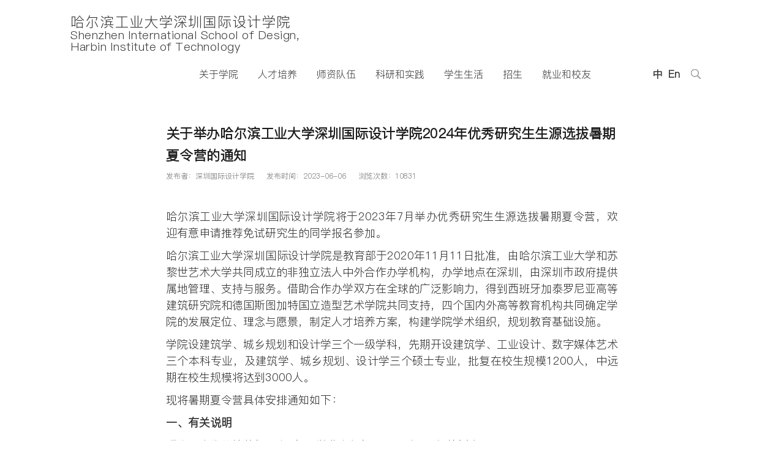

--- FILE ---
content_type: text/html
request_url: http://sisd.hit.edu.cn/2023/0606/c14937a313439/page.htm
body_size: 6878
content:
<!DOCTYPE html>
<html>
<head>
<meta charset="utf-8">
<meta name="renderer" content="webkit" />
<meta http-equiv="X-UA-Compatible" content="IE=edge,chrome=1">
<meta name="viewport" content="width=device-width,user-scalable=0,initial-scale=1.0, minimum-scale=1.0, maximum-scale=1.0"/>
<title>关于举办哈尔滨工业大学深圳国际设计学院2024年优秀研究生生源选拔暑期夏令营的通知</title>
<meta name="keywords" content="哈尔滨工业大学深圳国际设计学院">
<meta name="description" content="哈尔滨工业大学深圳国际设计学院" >
<meta name="description" content="哈尔滨工业大学深圳国际设计学院将于2023年7月举办优秀研究生生源选拔暑期夏令营，欢迎有意申请推荐免试研究生的同学报名参加。哈尔滨工业大学深圳国际设计学院是教育部于2020年11月11日批准，由哈尔滨工业大学和苏黎世艺术大学共同成立的非独立法人中外合作办学机构，办学地点在深圳，由深圳市政府提供属地管理、支持与服务。借助合作办学双方在全球的广泛影响力，得到西班牙加泰罗尼亚高等建筑研究院和德国斯图加特国立造型艺术学院共同支持，四个国内外高等教育机构共同确定学院的发展定位、理念与愿景，制定人才培养方案，构建学院学术组织，规划教育基础设施。学院设建筑学、城乡规划和设计学三个一级学科，先期开设建筑学、工业设计、数字媒体艺术三个本科专业，及建筑学、城乡规划、设计学三个硕士专业，批复在校生规模1200人，中远期在校生规模将达到3000人。现将暑期夏令营具体安排通知如下：一、有关说明我院建筑学基本修业年限为2年，城乡规划学基本修业年限为2年，设计学硕士研究生基本修业年限为2年，完成毕业条件要求的学生，可获得哈尔滨工业大学和苏黎世艺术大学学位。学费为每年10万元人民币（暂定）。二、申请条件国内知名高校建" />

<link type="text/css" href="/_css/_system/system.css" rel="stylesheet"/>
<link type="text/css" href="/_upload/site/1/style/3/3.css" rel="stylesheet"/>
<link type="text/css" href="/_upload/site/01/0b/267/style/246/246.css" rel="stylesheet"/>
       <LINK href="/_css/tpl2/system.css" type="text/css" rel="stylesheet"> 
<link type="text/css" href="/_js/_portletPlugs/sudyNavi/css/sudyNav.css" rel="stylesheet" />
<link type="text/css" href="/_js/_portletPlugs/datepicker/css/datepicker.css" rel="stylesheet" />
<link type="text/css" href="/_js/_portletPlugs/simpleNews/css/simplenews.css" rel="stylesheet" />
       <LINK href="/_css/tpl2/default/default.css" type="text/css" rel="stylesheet"> 

<script language="javascript" src="/_js/sudy-jquery-autoload.js" jquery-src="/_js/jquery-2.x.min.js" sudy-wp-context="" sudy-wp-siteId="267"></script>
<script language="javascript" src="/_js/jquery-migrate.min.js"></script>
<script language="javascript" src="/_js/jquery.sudy.wp.visitcount.js"></script>
<script type="text/javascript" src="/_js/_portletPlugs/sudyNavi/jquery.sudyNav.js"></script>
<script type="text/javascript" src="/_js/_portletPlugs/datepicker/js/jquery.datepicker.js"></script>
<script type="text/javascript" src="/_js/_portletPlugs/datepicker/js/datepicker_lang_HK.js"></script>
<link rel="shortcut icon" href="/_upload/tpl/03/4b/843/template843/images/favicon.ico"
mce_href="/_upload/tpl/03/4b/843/template843/images/favicon.ico" type="image/x-icon">
<link rel="stylesheet" href="/_upload/tpl/03/4b/843/template843/style.css" type="text/css" />
<link rel="stylesheet" href="/_upload/tpl/03/4b/843/template843/mobile.css" type="text/css"/>
<link rel="stylesheet" href="/_upload/tpl/03/4b/843/template843/media.css" type="text/css"/>
<!--[if lt IE 9]>
	<script src="/_upload/tpl/03/4b/843/template843/extends/libs/html5.js"></script>
<![endif]-->
</head>
<body class="list">

<!--Start||head-->
<div class="wrapper header" id="header">
	<div class="inner">
		<div class="mod clearfix">
			<a class="navi-aside-toggle"></a>
			<div class="head-left" frag="面板01">
				<!--logo开始-->
				<div class="sitelogo" frag="窗口01" portletmode="simpleSiteAttri">
					<a href="/main.htm" title="返回深圳国际设计学院首页">                                      
						哈尔滨工业大学深圳国际设计学院
						<p class="eh e1">Shenzhen International School of Design,</p>
						<p class="eh e2">Harbin Institute of Technology</p>
					   </a>  
				</div>
				<!--//logo结束-->
			</div>
			<!--Start||nav-->
<div class="nav wp-navi" id="nav">
	<div class="clearfix">
		<div class="wp-panel">
			<div class="wp-window clearfix" frag="窗口1" portletmode="simpleSudyNavi" configs="{'c5':'1','c9':'0','c6':'0','c4':'_self','c8':'2','c2':'1','c7':'2','c3':'26','c1':'1'}" contents="{'c2':'0', 'c1':'/关于学院,/人才培养,/师资队伍,/科研和实践,/学生生活,/招生,/就业和校友'}">
				
					
					
					<ul class="wp-menu clearfix" data-nav-aside='{"title":"导航","index":0}'>
						
						<li class="menu-item i1"><a class="menu-link" href="http://sisd.hit.edu.cn/14938/list.htm" target="_self">关于学院</a>
							
							<em class="menu-switch-arrow"></em>
							<ul class="sub-menu ">
								
								<li class="sub-item i1-1"><a class="sub-link" href="/14938/list.htm" target="_self">概览</a></li>
								
								<li class="sub-item i1-2"><a class="sub-link" href="/14939/list.htm" target="_self">使命和愿景</a></li>
								
								<li class="sub-item i1-3"><a class="sub-link" href="/14940/list.htm" target="_self">我们的校园</a></li>
								
							</ul>
							
						</li>
						
						<li class="menu-item i2"><a class="menu-link" href="http://sisd.hit.edu.cn/14941/list.htm" target="_self">人才培养</a>
							
							<em class="menu-switch-arrow"></em>
							<ul class="sub-menu ">
								
								<li class="sub-item i2-1"><a class="sub-link" href="/14941/list.htm" target="_self">概览</a></li>
								
								<li class="sub-item i2-2"><a class="sub-link" href="/14942/list.htm" target="_self">本科生培养</a></li>
								
								<li class="sub-item i2-3"><a class="sub-link" href="/14943/list.htm" target="_self">研究生培养</a></li>
								
								<li class="sub-item i2-4"><a class="sub-link" href="/14944/list.htm" target="_self">其他培养项目</a></li>
								
							</ul>
							
						</li>
						
						<li class="menu-item i3"><a class="menu-link" href="http://sisd.hit.edu.cn/14945/list.htm" target="_self">师资队伍</a>
							
							<em class="menu-switch-arrow"></em>
							<ul class="sub-menu ">
								
								<li class="sub-item i3-1"><a class="sub-link" href="/14945/list.htm" target="_self">概览</a></li>
								
								<li class="sub-item i3-2"><a class="sub-link" href="/14946/list.htm" target="_self">师资队伍</a></li>
								
								<li class="sub-item i3-3"><a class="sub-link" href="/14947/list.htm" target="_self">人才招聘</a></li>
								
							</ul>
							
						</li>
						
						<li class="menu-item i4"><a class="menu-link" href="http://sisd.hit.edu.cn/14948/list.htm" target="_self">科研和实践</a>
							
							<em class="menu-switch-arrow"></em>
							<ul class="sub-menu ">
								
								<li class="sub-item i4-1"><a class="sub-link" href="/14948/list.htm" target="_self">概览</a></li>
								
								<li class="sub-item i4-2"><a class="sub-link" href="/14949/list.htm" target="_self">中心</a></li>
								
								<li class="sub-item i4-3"><a class="sub-link" href="/14950/list.htm" target="_self">实验室</a></li>
								
								<li class="sub-item i4-4"><a class="sub-link" href="/14951/list.htm" target="_self">孵化器</a></li>
								
								<li class="sub-item i4-5"><a class="sub-link" href="/14952/list.htm" target="_self">博物馆</a></li>
								
							</ul>
							
						</li>
						
						<li class="menu-item i5"><a class="menu-link" href="http://sisd.hit.edu.cn/14953/list.htm" target="_self">学生生活</a>
							
							<em class="menu-switch-arrow"></em>
							<ul class="sub-menu ">
								
								<li class="sub-item i5-1"><a class="sub-link" href="/14953/list.htm" target="_self">概览</a></li>
								
								<li class="sub-item i5-2"><a class="sub-link" href="/14954/list.htm" target="_self">住宿和食堂</a></li>
								
								<li class="sub-item i5-3"><a class="sub-link" href="/14955/list.htm" target="_self">社群</a></li>
								
								<li class="sub-item i5-4"><a class="sub-link" href="/14956/list.htm" target="_self">国际学生资源</a></li>
								
							</ul>
							
						</li>
						
						<li class="menu-item i6"><a class="menu-link" href="http://sisd.hit.edu.cn/14957/list.htm" target="_self">招生</a>
							
							<em class="menu-switch-arrow"></em>
							<ul class="sub-menu ">
								
								<li class="sub-item i6-1"><a class="sub-link" href="/14957/list.htm" target="_self">概览</a></li>
								
								<li class="sub-item i6-2"><a class="sub-link" href="/14958/list.htm" target="_self">报考本科</a></li>
								
								<li class="sub-item i6-3"><a class="sub-link" href="/14959/list.htm" target="_self">报考硕士</a></li>
								
								<li class="sub-item i6-4"><a class="sub-link" href="/14960/list.htm" target="_self">报考其他培养项目</a></li>
								
								<li class="sub-item i6-5"><a class="sub-link" href="/14961/list.htm" target="_self">国际学生</a></li>
								
								<li class="sub-item i6-6"><a class="sub-link" href="/14962/list.htm" target="_self">交换学生</a></li>
								
								<li class="sub-item i6-7"><a class="sub-link" href="/14963/list.htm" target="_self">收费标准</a></li>
								
								<li class="sub-item i6-8"><a class="sub-link" href="/14964/list.htm" target="_self">奖学金和资助</a></li>
								
								<li class="sub-item i6-9"><a class="sub-link" href="/14965/list.htm" target="_self">招生活动</a></li>
								
							</ul>
							
						</li>
						
						<li class="menu-item i7"><a class="menu-link" href="http://sisd.hit.edu.cn/gl/list.htm" target="_self">就业和校友</a>
							
							<em class="menu-switch-arrow"></em>
							<ul class="sub-menu ">
								
								<li class="sub-item i7-1"><a class="sub-link" href="/gl/list.htm" target="_self">概览</a></li>
								
							</ul>
							
						</li>
						
					</ul>
					
				
			</div>
		</div>
	</div>
</div>
<!--aside导航-->
<div class="wp-navi-aside" id="wp-navi-aside">
  <div class="aside-inner">
    <div class="navi-aside-wrap"></div>
  </div>
  <div class="navi-aside-mask"></div>
</div>
<!--End||nav-->
			<div class="head-right clearfix">
				<div class="site-lang clearfix" frag="窗口02" portletmode="simpleSudyNavi" configs="{'c5':'0','c9':'0','c6':'0','c4':'_self','c8':'2','c2':'1','c7':'2','c3':'6','c1':'1'}" contents="{'c2':'0', 'c1':'/语言/中,/语言/E'}"> 
					
						
						<ul class="clearfix">
							
							<li class="links i1"><a href="#" target="_self">中</a> </li>
							
							<li class="links i2"><a href="#" target="_self">En</a> </li>
							
						</ul>
						
					
				</div>
			
					 <!--search begin-->
    <div class="wp-panel search-panel panel-3" frag="面板3">
		<div class="searchbtn"></div>
		<div class="wp-window search-window" frag="窗口3" portletmode="search">
		   
			<!--search component-->
			<div class="wp-search clearfix">
			  <form method="post" action="/_web/_search/api/search/new.rst?locale=zh_CN&request_locale=zh_CN&_p=YXM9MjY3JnQ9ODQzJmQ9MjY4OCZwPTMmZj0xNDM0NyZhPTAmbT1TTiZ8Ym5uQ29sdW1uVmlydHVhbE5hbWU9MTQzNDcm" target="_blank">
				<div class="search-input">
				  <input class="search-title" name="keyword" type="text" placeholder="">
				</div>
				<div class="search-btn">
				  <input class="search-submit" name="submit" type="submit" value="">
				</div>
			  </form>
			</div>
			<!--//copy the above code to customize the search--> 
		  
		</div>
	  </div>
	  <!--//search end-->
		
			</div>

		</div>
	</div>
</div>
<!--End||head-->
<!--Start||content-->
<div class="wrapper" id="d-container">
	<div class="inner clearfix">
		<div class="infobox">
			<div class="article" frag="窗口6" portletmode="simpleArticleAttri">
								  <h1 class="arti_title">关于举办哈尔滨工业大学深圳国际设计学院2024年优秀研究生生源选拔暑期夏令营的通知</h1>
				  <h2 class="arti_title"></h2>
				  <p class="arti_metas"><span class="arti_publisher">发布者：深圳国际设计学院</span><span class="arti_update">发布时间：2023-06-06</span><span class="arti_views">浏览次数：<span class="WP_VisitCount" url="/_visitcountdisplay?siteId=267&type=3&articleId=313439">6358</span></span></p>
				  <div class="entry">
					<div class="read"><div class='wp_articlecontent'><style>
	.article_text {
		font-size: 22px;
		line-height: 36px;
		text-align: justify;
	}

	.label_button {
		background-color: #c8c8c8;
		margin: 5px;
		padding: 5px;
		border: none;
		display: inline-block;
		font-family: PingFang-Light;
		transition: all 0.1s ease-in-out;
	}

	.label_button:hover {
		background-color: #57585a;
		color: #fff;
		margin: 5px;
		padding: 5px;
		border: none;
		display: inline-block;
		font-family: PingFang-Light;
	}

	.title {
		font-size: 22px;
		font-family: pingfang-semibold;
		font-weight: bold;
		position: relative
	}

	.label {
		width: 23%;
		display: inline-block;
		padding: 1%
	}

	.article_text li {
		list-style: auto;
	}

	@media screen and (max-width: 1506px) {
		.article_text {
			font-size: 18px;
			line-height: 1.5;
			text-align: justify;
		}

		.title {
			font-size: 22px;
			font-family: pingfang-semibold;
			font-weight: bold;
			position: relative
		}
	}

	@media screen and (max-width: 999px) {
		.article_text {
			font-size: 14px;
			line-height: 1.5;
			text-align: justify;
		}

		.title {
			font-size: 18px;
			font-family: pingfang-semibold;
			font-weight: bold;
			position: relative
		}

		.label {
			width: 48%;
			float: left;
			padding: 1%
		}
	}
</style><div style="display:flex;flex-direction:column;align-items:center;width:100%;"><div style="width:100%;text-align:justify"><p><span class="article_text">哈尔滨工业大学深圳国际设计学院将于2023年7月举办优秀研究生生源选拔暑期夏令营，欢迎有意申请推荐免试研究生的同学报名参加。</span></p><p><span class="article_text">哈尔滨工业大学深圳国际设计学院是教育部于2020年11月11日批准，由哈尔滨工业大学和苏黎世艺术大学共同成立的非独立法人中外合作办学机构，办学地点在深圳，由深圳市政府提供属地管理、支持与服务。借助合作办学双方在全球的广泛影响力，得到西班牙加泰罗尼亚高等建筑研究院和德国斯图加特国立造型艺术学院共同支持，四个国内外高等教育机构共同确定学院的发展定位、理念与愿景，制定人才培养方案，构建学院学术组织，规划教育基础设施。</span></p><p><span class="article_text">学院设建筑学、城乡规划和设计学三个一级学科，先期开设建筑学、工业设计、数字媒体艺术三个本科专业，及建筑学、城乡规划、设计学三个硕士专业，批复在校生规模1200人，中远期在校生规模将达到3000人。</span></p><p><span class="article_text">现将暑期夏令营具体安排通知如下：</span></p><p><span class="article_text"><strong>一、有关说明</strong></span></p><p><span class="article_text">硕士研究生的培养年限为2年，学费为每年10万元人民币（暂定）。</span></p><p><span class="article_text"><strong>二、申请条件</strong></span></p><ol class="article_text list-paddingleft-2" style="list-style:auto;"><li><p><span class="article_text">国内知名高校建筑学、城乡规划和设计学专业及相关专业的2024年应届本科毕业生，并达到所在高校推荐免试攻读硕士研究生要求；跨学科专业（如材料科学与工程、计算机科学与技术、机械工程等）学生需在建筑学、城乡规划和设计学领域有相关学习或实践经历并取得标注性成果，并达到所在高校推荐免试攻读硕士研究生要求（需提供设计相关学术证明或获奖证明）；</span></p></li><li><p><span class="article_text">英语水平建议达到以下任一项：托福80分；雅思6.5分；大学英语六级考试成绩达到460分或同等英语水平证书；</span></p></li><li><p><span class="article_text">学术研究兴趣浓厚，理论基础扎实，有较强的科研实践能力和创新意识；</span></p></li><li><p><span class="article_text">综合素质高，身心健康，品行优良，无任何考试作弊和剽窃他人学术成果记录。</span></p></li></ol><p><span class="article_text"><strong>三、申请材料及要求</strong></span></p><p><span class="article_text">学生在系统报名后，需同时按要求提供下述材料。请将全部申请材料按照以下1-6依次扫描制成一个PDF文件（作品集除外，作品集压缩包不超过30M），发送至联系邮箱sisd@hit.edu.cn。邮件主题及PDF文件名均为：报考学科-姓名-本科在读学校，请勿重复发送多封邮件。（不符合发送要求的材料，暂不受理）</span></p><ol class="article_text list-paddingleft-2" style="list-style:auto;"><li><p><span class="article_text">个人简历；</span></p></li><li><p><span class="article_text">所在院（系）或学校教务处盖章的截至报名时的成绩单；</span></p></li><li><p><span class="article_text">所在院（系）或学校教务处盖章的成绩排名证明；</span></p></li><li><p><span class="article_text">英语水平证明材料（托福80分；雅思6.5分；大学英语六级考试成绩460分或同等英语水平证书）；</span></p></li><li><p><span class="article_text">学术成果发表情况（已发表论文（如有），其中代表性论文1篇，应提供全文，其他已发表论文提供期刊目录、论文首页复印件；若为正式发表，附录用通知证明）；</span></p></li><li><p><span class="article_text">其他证明材料（本科期间各类获奖证书等）及作品集，如无可不提供。</span></p></li></ol><p><span class="article_text"><strong>四、申请流程</strong></span></p><ol class="article_text list-paddingleft-2" style="list-style:auto;"><li><p><span class="article_text">网上报名</span></p><p><span class="article_text">请登录<a href="http://hityzb.hit.edu.cn/zhxy-yjs-zs_v2/common/login?redirectUrl=/pc/xly/index" style="text-decoration:underline;">哈尔滨工业大学研招网夏令营报名系统</a>进行报名并上传、发送申请材料。报名阶段暂不接收纸质申请材料，如有需要，后续另行通知。</span></p><p><span class="article_text"><strong>重要提醒：</strong>如已在系统中报名哈尔滨工业大学其他学院夏令营且无法更改报名信息，可将申请材料按要求直接发至联系邮箱sisd@hit.edu.cn并在邮件标题中备注“已在系统中报名XX学院夏令营”+“报名专业：建筑学（建筑设计及其理论方向/建筑技术科学方向）/城乡规划学（不区分研究方向）/设计学（工业设计方向/数字媒体艺术方向）”。</span></p></li><li><p><span class="article_text">报名截止时间</span></p><p><span class="article_text">系统关闭时间：2023年7月2日18:00</span></p></li><li><p><span class="article_text">材料审核及遴选</span></p><p><span class="article_text">审核及选拔工作由哈尔滨工业大学深圳国际设计学院招生工作领导小组组织专家进行。</span></p><p><span class="article_text">报名截止后，对申请者的系统报名信息及申请材料进行统一审核，确定营员名单后，于7月6日前通过网报系统或邮件形式通知营员。未入选者不另行通知。</span></p></li></ol><p><span class="article_text"><strong>五、活动方案</strong></span></p><ol style="list-style:auto;" class="article_text list-paddingleft-2"><li><p><span class="article_text">活动时间</span></p><p><span class="article_text">2023年7月14-17日</span></p></li><li><p><span class="article_text">活动安排</span></p><p><span class="article_text">Day 1：报到、开营仪式、学院介绍</span></p><p><span class="article_text">Day 2：校园参观、交流座谈、营员笔试</span></p><p><span class="article_text">Day 3：营员面试</span></p><p><span class="article_text">Day 4：结营仪式</span></p><p><span class="article_text">注：具体安排将根据实际情况做适当调整，将在入营名单确定后另行通知。</span></p></li><li><p><span class="article_text">营员待遇</span></p><p><span class="article_text">夏令营活动期间入选营员的食宿由我院统一集中安排，其中：学院住宿联系安排时间为7月14日、15日和16日三个晚上（双人标间），酒店住宿次日早餐，学院负责解决14-16日中晚校内用餐。</span></p><p><span class="article_text">对于入选优秀营员且确定推免至我校的同学，学院将在推免结束后提供往返我院参加夏令营的交通补贴（按学校所在地往返深圳的普通硬座及以下标准车票价格或动车二等票及以下标准车票价格计算，需提供原始票根）。</span></p></li><li><p><span class="article_text">其他说明</span></p><p><span class="article_text">要求营员全程参加夏令营的各项活动。</span></p><p><span class="article_text">对于考核成绩优秀的营员，在获得所在学校2024年研究生推荐免试资格，并申请哈尔滨工业大学深圳国际设计学院2024级推荐免试研究生的情况下，可直接获得拟录取资格。对于考核成绩合格的营员，在同等条件下会考虑优先录取。</span></p></li></ol><p><span class="article_text"><strong>六、咨询方式</strong></span></p><p><span class="article_text">学院联系人：</span></p><p><span class="article_text">黄老师（0755-26923185）</span></p><p><span class="article_text">邮箱 huangkaicheng@hit.edu.cn</span></p><p>&nbsp;</p><p style="text-align:right"><span class="article_text">哈尔滨工业大学深圳国际设计学院</span></p><p style="text-align:right"><span class="article_text">2023年6月6日</span></p></div></div></div></div>
				  </div>
				
			</div>
		</div>
  </div>
</div>
<!--End||content-->
<!--Start||footer-->
<div class="wrapper footer" id="footer">
	<div class="inner">
		<div class="mod clearfix">
			<div class="foot-left" frag="窗口90" portletmode="simpleSiteAttri">
					<a href="/main.htm" title="返回深圳国际设计学院首页">                                      
						<p class="copyright">深圳国际设计学院</p>
						<p class="copyright en">Shenzhen International</p>
						<p class="copyright en">School of  Design</p>
					   </a>  
				
			</div>
			<div class="foot-right" frag="窗口91" portletmode="articlecontent" contents="{'c2':'0', 'c1':'/联系方式'}">
				<div class="shares">
					<div class="articlecontent " >
    
        
            
                <p>学院邮箱：sisd@hit.edu.cn</p><p>本科生招生：0755-22674127&nbsp; &nbsp; &nbsp; &nbsp; 研究生招生：0755-26913205</p><p>地址：广东省深圳市南山区桃源街道深圳大学城哈尔滨工业大学校区</p>
            
        
    
</div>
				</div>
			</div>
		</div>
	</div>
</div>
<!--End||footer-->
</body>
<script type="text/javascript" src="/_upload/tpl/03/4b/843/template843/js/comcus.js"></script>
<script type="text/javascript" src="/_upload/tpl/03/4b/843/template843/js/list.js"></script>
<script type="text/javascript" src="/_upload/tpl/03/4b/843/template843/js/app.js"></script>
<script type="text/javascript">
$(function(){
	// 初始化SDAPP
	new SDAPP({
		"menu":{
			type:"slide,aside"
		}
	});
});
</script>
</html>
 <img src="/_visitcount?siteId=267&type=3&articleId=313439" style="display:none" width="0" height="0"/>

--- FILE ---
content_type: text/html;charset=UTF-8
request_url: http://sisd.hit.edu.cn/_visitcountdisplay?siteId=267&type=3&articleId=313439
body_size: 24
content:
10831


--- FILE ---
content_type: text/css
request_url: http://sisd.hit.edu.cn/_upload/tpl/03/4b/843/template843/style.css
body_size: 6244
content:
@charset "utf-8";
html,body,h1,h2,h3,h4,h5,h6,div,dl,dt,dd,ul,ol,li,p,blockquote,pre,hr,figure,table,caption,th,td,form,fieldset,legend,input,button,textarea,menu{ margin:0; padding:0; }
header,footer,section,article,aside,nav,hgroup,address,figure,figcaption,menu,details{ display:block; }
table{ border-collapse:collapse; border-spacing:0; }
caption,th{ text-align:left; font-weight:normal; }
html,body,fieldset,img,iframe,abbr{ border:0;}
img{vertical-align:top;}
html{ overflow-x:hidden; }
i,cite,em,var,address,dfn{ font-style:normal; }
[hidefocus],summary{ outline:0; }
li{ list-style:none; }
h1,h2,h3,h4,h5,h6,small{ font-size:100%; }
sup,sub{ font-size:83%; }
pre,code,kbd,samp{ font-family:inherit; }
q:before,q:after{ content:none; }
textarea{ overflow:auto; resize:none; }
label,summary{ cursor:default; }
a,button{ cursor:pointer; }
h1,h2,h3,h4,h5,h6,em,strong,b{ font-weight:bold; }
del,ins,u,s,a,a:hover{ text-decoration:none; }
body,textarea,input,button,select,keygen,legend{ font:13px/1 PingFang-Light PingFang-Semibold,\5b8b\4f53; color:#333; outline:0; }
:focus { outline:0; }
/*备用样式表*/
.none { display:none; }
.wcb{ width:100%; height:30px; border:2px dashed #97CBE0; }
.hidden { visibility:hidden; }
.clear { width:100%; height:0; line-height:0; font-size:0; overflow:hidden; clear:both; display:block; _display:inline; }
.clearfix:after{clear: both;content: ".";display: block;height:0;visibility: hidden;}
.clearfix{ display: block; *zoom:1; }
.icon{display:inline-block;width: 32px;height: 32px;vertical-align:middle;background:url(images/icon.png) no-repeat;}
/*css3扩展*/
body:before {content: ""; left: 0; z-index: 110; width: 100%;
 -webkit-box-shadow: 0px 0px 10px rgba(0,0,0,.8);
	-moz-box-shadow: 0px 0px 10px rgba(0,0,0,.8);
	     box-shadow: 0px 0px 10px rgba(0,0,0,.8);
}
::-webkit-input-placeholder { color:#ccc;}
:-moz-placeholder {color:#ccc;}
::-moz-placeholder { color:#ccc;}
:-ms-input-placeholder { color:#ccc;}
/**布局开始**/
body {line-height:1;font-size: 20px;font-family: "PingFang-Light","PingFang-Semibold","Arial","Microsoft YaHei","\u5b8b\u4f53", Tahoma, Geneva, sans-serif;color:#333;}
p{line-height:1.75;}
a {color:#3b3b3b; text-decoration:none; transition:all 0.4s ease-in-out;}
a:hover { color:#3b3b3b;}
/*页面尺寸*/
.wrapper { width:100%; margin:0 auto;}
.wrapper .inner {width: 1506px;margin:0 auto;} /**页面全局宽度**/
/*headtop*/
#headtop{background: #666;}
#headtop .inner{}
.headtop .top-left{float: left;}
.headtop .top-right{float:right;}
/*head开始*/
.header {background: #fff; border-bottom:none; height:auto;line-height:inherit; }
.header .inner{height: 287px;position:relative;}
.header .sitelogo{float:left;margin-top: 15px;}
.header .sitelogo span{position:relative;font-size:inherit; font-weight:normal;}
.header .sitelogo { color:#111216;letter-spacing: 1px;
   font-size: 1.8vw;
   font-weight: 300;}
p.eh.e1 { }
p.eh {letter-spacing: .5px;line-height: 1;font-size:1.5vw;}
.header .sitelogo h1{font-size:inherit; font-weight:normal; background:none; padding-left:0px;}
.header .sitelogo .sitetitle {display:inline-block;margin-top: 28px;margin-left:10px;font-size:32px;font-weight:bold;color:#fff;} /**站点名称**/

.header .head-left{float:left;display:inline-block;margin-top: 10px;    position: absolute;    left: 0;
    top: 0;}
.header .head-main{float:left;margin-top:10px;}
.header .head-right{float:right;margin-top: 140px;width:2auto;}

/*lang样式*/
.site-lang{    float: left;}
.site-lang ul{float:right;}
.site-lang ul li.links{float:left;    font-weight: bold;}
.site-lang ul li.links a{line-height: 42px;margin:0px 5px;color: #333;}
.site-lang ul li.links a:hover{color:#333;}
/*默认主导航样式*/
#nav{float: left;    margin-top: 140px;    margin-left: 394px;}
#nav .inner{}
#nav .inner .wp-panel{}/*导航*/
#nav .inner .wp-panel .wp-window{}
#nav .inner .wp-panel .navbg{position:absolute; z-index:-1;left:0;right:0;top:0;bottom:0; width:auto; height:100%;background:#fff;opacity:.7;filter:alpha(opacity=70);}
/*导航样式：后台绑定时也可以定义配置*/
.nav .wp-menu {margin:0 auto}
.nav .wp-menu .menu-item {display: inline-block; float: left; position: relative;}
.nav .wp-menu .menu-item.i1 { background:none;}
.nav .wp-menu .menu-item a > .menu-switch-arrow{ display:none; width:20px; height:20px; background:url(images/nav_j.png) no-repeat center center;vertical-align:middle; }
.nav .wp-menu .menu-item a.menu-link {display: inline-block;padding: 0 10px;line-height: 42px;}
.nav .wp-menu .menu-item.hover a.menu-link,
.nav .wp-menu .menu-item a.hover{ text-decoration: none; }
.nav .sub-menu {display: none;position: absolute;left: 0;top: 42px;min-width: 100%;z-index: 100;background:#f1f1f1;    border-top: 2px solid #ccc;}
.nav .sub-menu .sub-item { position: relative; white-space: nowrap; vertical-align: top; _zoom:1;text-align: center;}
.nav .sub-menu .sub-item a {display: block;color: #000;height: 40px;line-height: 40px;padding: 0 17px;font-size: 20px;background:none;text-align:left;}
.nav .sub-menu .sub-item.hover> a,
.nav .sub-menu .sub-item a:hover{ color: #fff; background-color:#57585a; display: block; }
.nav .sub-menu .sub-menu { left: 100%; top:0px; z-index: 200; background:#fff;}
/**主页banner开始**/
#banner {background: #e7e2df;}
#banner .inner {width:auto;text-align: center;position:relative;}
/**主体模块样式**/
#m-container {}
#m-container .inner {}
/**首页三列布局**/
.mod {}
.mbox {}

.main1{}
.main1 .inner{padding:35px 0px 0px; flex-direction: column; align-items: center;}
.main1 .ml{float:left; width:360px;padding-top:8px;}
.main1 .mc{float:left; width:380px;margin-left:30px;}
.main1 .mr{float:right;width: 346px;}
.main2{margin-top:20px;}
.main2 .inner{padding:10px 0px 0px;}
/**标题栏新闻窗口**/
.post { margin-bottom:10px; }
.post .tt {display:inline-block;width:100%;border-bottom: 0px solid #e6e6e6;    margin-bottom: 10px;} /**标题栏**/
.post .tt .tit {display:inline-block;float:left;font-size: 16px;font-weight:normal;} /**标题字体**/
.post .tt .tit .title {display:block;line-height: 42px;color: #424242;font-family:"PingFang-Semibold";}
.post .tt .tit .name{ display:none; line-height:16px; color:#333; }/*栏目别名*/
.post .con { padding: 6px 0; margin:0 auto; }
.post .con .wp_article_list .list_item { border-bottom:1px dashed #ccc; } /**新闻列表**/
.post .con .wp_article_list .list_item .Article_Index { background:url(images/li.gif) no-repeat center; }
.post .more_btn {display:inline-block;*display:inline; *zoom:1; height: 20px;margin-top: 10px;line-height: 20px;float:right;}
.post .more_btn .more_text,.post .more_btn a {font-size:13px; cursor:pointer;} 
.post .more_btn a{color:#666;} 
.post .more_btn a:hover{color:#666;} 
/*标准标题*/
.post1 {}
.post1 .tt {}
.post1 .tt .tit {}
.post1 .tt .tit .title {    display: inline-block; margin-right: 20px;font-size: 28px; font-weight: bold; color: #231d21;}
.post1 .tt .tit .title.selected {color:#0f429b;}
.post1 .more_btn a{}
/*带图标标题*/
.post2 { }
.post2 .tt {}
.post2 .tt .tit {padding-left:24px; background:url('images/new1_icon.png') no-repeat left center;}
.post2 .tt .tit .title {font-size: 16px;font-weight:bold;color: #18267d;cursor:pointer;}
.post2 .con {}
/*居中标题*/
.post3 {}
.post3 .tt {width:100%; text-align: center; } 
.post3 .tt .tit {float:none;}
.post3 .tt .tit .title {font-weight:bold; color: #1B2EA3;}
.post3 .more_btn {margin-left:10px;line-height: 20px; float:none;}
/*标题切换hover*/
.post4 {}
.post4 .tt {border-bottom:1px solid #57b8ef;}
.post4 .tt .tit {border-bottom:0px;}
.post4 .tt .tit .title {display:inline-block;margin-right:20px;color: #333;border-bottom:3px solid #fff;cursor:pointer;}
.post4 .tt .tit .title.selected { border-bottom: 3px solid #0074B3;  color:#000;}
.post4 .more_btn a{color:#1826a5;}
/*左标题右内容*/
.post5 {background:#1826a5;}
.post5 .tt {float:left;width: 120px;margin-right: -120px;position:relative;}
.post5 .tt .tit {float:none;margin-top: 26px;width:100%;font-size: 18px;}
.post5 .tt .tit .title {text-align:center;color: #fff;}
.post5 .more_btn{display:inline-block;position:absolute;left:0;right:0;bottom: -54px;z-index:100;height:auto;text-align:center;margin-top: 0px;} 
.post5 .more_btn a{line-height: 45px;color: #fff;}
.post5 .con{padding:0;position:relative;}
.post5 .con .conbox{margin-left: 120px;padding-left: 15px;background: #fff;}
/**自定义新闻列表**/
.news_list { }
.news_list li.news {line-height:42px;padding-left:0px;} /**标题图标**/
.news_list li.news span.news_title { float:left; }/*标题*/
.news_list li.news span.news_title img {vertical-align: middle;}
.news_list li.news span.news_meta {float:right;margin-left:2px;color: #9C9C9C;}/*属性*/
.news_list li.news .news_time,
.news_list li.news .news_time span{color: #666;}/*发布时间*/
.news_list li.news .news_icon {display:inline-block;margin:0 auto; border:0px solid red;}
.news_list li.news .news_text {color: #333;}/*默认简介*/
.news_list li.news .news_bg {position:absolute; left:0px;bottom:0px; right:0px; height:30px; background:#000; opacity:.7; filter:Alpha(opacity=70);}
.news_list li.news p {line-height:34px;}
.post-13 .news_list li.news .news_text {width:100%;display: -webkit-box;-webkit-box-orient: vertical;text-align:justify; }/*默认简介*/
/*日历新闻样式2*/
.rili2{}
.rili2 .con{ padding:5px 0px;}
.rili2 .news_list {}
.rili2 .news_list li.news{margin-bottom: 10px;padding-bottom: 10px;border-bottom:1px solid #ccc;}
.rili2 .news_list li.news.n1{margin-top:10px;border-bottom:1px solid #ccc;}
.rili2 .news_list li.news .news_date{float: left;width: 60px;margin-right:-70px;background:#00707a;text-align:center;}
.rili2 .news_list li.news .news_date .news_year{line-height: 30px;font-size: 22px; color:#fff; background-color:#949494; transition:all 0.4s ease-in-out;}
.rili2 .news_list li.news .news_date .news_days{line-height:30px; font-size: 12px; color:#6b6b6b; background-color:#e3e4e6;}
.rili2 .news_list li.news .news_wz{width:100%;}
.rili2 .news_list li.news .news_wz .news_con{margin-left:70px; padding: 4px 0px;} 
.rili2 .news_list li.news .news_title{line-height: 23px;margin-top: 4px;font-size: 15px;color:#000;} 
.rili2 .news_list li.news:hover .news_date .news_year{background-color:#0945a8;transition:all 0.4s ease-in-out;}
.rili2 .news_list li.news:hover .news_date .news_days{background-color:#e3e4e6;}
/*标题文*/
.news_text{}
.news_text .news_list {}
.news_text .news_list li.news{margin-bottom:10px;} 
.news_text .news_list li.news .news_title{line-height: 24px; font-size: 15px;} 
.news_text .news_list li.news .news_text{line-height:22px;font-size: 13px;}
.news_text .news_list li.news .news_time{line-height: 28px;font-size: 13px;}
/*图列表*/
.news_tu{}
.news_tu .con{padding: 12px 0px;}
.news_tu .news_list { margin:0px -13px;}
.news_tu .news_list li.news{float:left;width:25%;margin-bottom: 50px;}
.news_tu .news_list li.news .news_box{margin:0px 13px; transition:all 0.4s ease-in-out;}
.news_tu .news_list li.news .news_box:hover{opacity:.85; filter:Alpha(opacity=85);}
.news_tu .news_list li.news .news_imgs{padding-top:110%;background-color:#efefef;position:relative;overflow:hidden;}
.news_tu .news_list li.news .news_imgs img{width:100%;height:auto;position:absolute;left:0;top:0;right:0;bottom:0;margin:auto;max-width:100%;}
.news_tu .news_list li.news .news_wz{}
.news_tu .news_list li.news .news_wz .news_con{} 
.news_tu .news_list li.news .news_title{width:100%;display: -webkit-box;-webkit-box-orient: vertical;-webkit-line-clamp:3;overflow: hidden;    height: 75px;    line-height: 25px;    margin-top: 20px;} 
.news_tu .news_list li.news .news_title a{}

.post-33{}
.post-33 .con{}
.post-33 .news_list{}
.post-33 .news_list li.news{padding-left:18px; background:url('images/news_biao.png') no-repeat 3px center;}

.post-41{    margin-bottom: 20px;}
.post-41 .con{padding:15px 0;}
/***********************************************************
 * 列表页
 */
/**首页三列布局**/
/**列表页**/
/*栏目图片*/
.l-banner{background-position:center center;background-repeat:no-repeat;text-align:center;}
.l-banner img{width:100%;vertical-align:top;}
/**主体列表页开始**/
#l-container {}
#l-container .inner {padding:0px 10px;}
.list #footer {
    margin-top: 40px;
}
/**主体文章页开始**/
#d-container {}
#d-container .inner {background:#fff;}

.col_menu {width: 240px;float:left;margin-right:-240px;position:relative;} 
.col_menu .l-qh{ margin-bottom:10px;}
.col_menu .col_menu_head {background: #0f429b;}/**位置栏目背景**/
.col_menu .col_menu_head h3.col_name {font-size: 18px;font-weight:normal;color:#fff;}/**位置栏目字体**/
.col_menu .col_menu_head h3.col_name .col_name_text { display:block; line-height:50px; padding:0px 5px 0px 30px;}/**栏目名称图标**/
.col_menu .col_menu_con{border:1px solid #e4e4e4;}
/*栏目列表*/
.col_list{}
.col_list .wp_listcolumn { border-top:0px solid #2867A0; border-bottom:0px solid #fff; }
.col_list .wp_listcolumn .wp_column a {color:#333;font-size: 15px;font-weight:normal;background:none;border-top:0px solid #fff;border-bottom: 1px solid #F6EAEA;}
.col_list .wp_listcolumn .wp_column a .column-name{padding:5px 0px 5px 28px;line-height:32px;}
.col_list .wp_listcolumn .wp_column a:hover,
.col_list .wp_listcolumn .wp_column a.selected { color:#0f429b; background:#eee; } 
.col_list .wp_listcolumn .wp_column a.selected span.column-name{color: #0f429b;}
.col_list .wp_listcolumn .wp_subcolumn .wp_column a{ color:#454545;background:none; border-top:1px solid #fff; border-bottom:1px solid #bbb;}
.col_list .wp_listcolumn .wp_column.parent > a .column-name{font-weight:bold; color:#0f429b;}
/*二级子栏目**/
.col_list .wp_listcolumn .wp_column .sub_list a {color:#333;border-top:1px solid #eee;margin-top:-1px;} 	
.col_list .wp_listcolumn .sub_list a .column-name {display:inline-block;line-height: 28px;padding: 5px 10px 5px 44px;cursor:pointer;}
.col_list .wp_listcolumn .sub_list a:hover,
.col_list .wp_listcolumn .wp_column a.selected {font-weight:bold; font-weight:bold;color:#0f429b;} 
/*三级子栏目**/
.col_list .wp_listcolumn .wp_column .sub_list .sub_list a{} 	
.col_list .wp_listcolumn .sub_list .sub_list a .column-name {padding: 5px 10px 5px 60px;cursor:pointer;}
.col_list .wp_listcolumn .sub_list .sub_list a :hover,
.col_list .wp_listcolumn .sub_list .sub_list a.selected {font-weight:bold; color:#0f429b;} 
/**栏目新闻**/
.col_news {width: 100%;min-height:500px;float:right;} 
.col_news .col_news_box{}
.col_news_head {border-bottom: 0px solid #DBDBDB;    margin-top: 20px;}
.col_metas .col_title { display:inline-block; float:left; height: 48px; line-height: 48px; }  /**当前栏目**/
.col_metas .col_title h2 {display:inline-block;font-size: 22px;font-family:"PingFang-Semibold";font-weight: bold;}
.col_news_text {
    line-height: 34px;    height: 136px;
    margin-bottom: 20px;width:100%;display: -webkit-box;-webkit-box-orient: vertical;-webkit-line-clamp:4;overflow: hidden; 
}
.col_metas .col_path {display:inline-block;float:right;white-space:nowrap;height: 46px;line-height: 46px;color: #666;} /**当前位置**/
.col_metas .col_path a{color: #2F2F2F;}
.col_news_con { padding:5px 0px 10px 0px; margin:0 0px;    transform: translate(0px, -48px);}
.col_news_list { margin-top:7px;}
.col_news_list .wp_article_list .list_item {} /**栏目新闻列表**/
.col_news_list .wp_article_list .list_item .Article_Index {}  /**栏目新闻图标序号**/
.col_news_list .wp_entry,.col_news_list .wp_entry p { font-size:16px; color:#333;}
.col_news_list .wp_entry p { margin-bottom:10px;}
.col_news_list .wp_entry table{ margin-bottom:4px;}
.col_news_list .wp_entry img { max-width:680px; _width:expression(this.width > 680 ? "680px" : this.width); } /**列表页文章图片大小限制**/
/**文章页**/
.infobox { margin:0 auto; width:auto;min-height:300px;max-width:738px;}
.article {padding-top:10px;}
.article h1.arti_title {line-height: 36px;font-size:22px;color: #1B1B1B;} /**文章标题**/
.article h2.arti_title {line-height: 34px;font-size: 17px;text-align:left;color: #1B1B1B;} /**文章副标题**/

.article .arti_metas span { margin:0 20px 0 0; font-size:12px; color:#787878;}/**文章其他属性**/
.article .entry { margin:0 auto; overflow:hidden;margin-top:40px;} /**文章内容**/
.article .entry .read,.article .entry .read p { line-height:1.75; font-size:14px; color:#333;}  /**阅读字体**/
.article .entry .read p { margin-bottom:10px;}
.article .entry .read img {margin:0 auto; max-width:940px; _width:expression(this.width > 940 ? "940px" : this.width); }   /**文章阅读部分图片大小限制**/
.article .entry .read table{margin:0 auto; border:none!important;}
/**页脚开始**/
#footer {background: #57585a;}
#footer .inner {padding:40px 0px;position:relative;}
#footer .inner .mod{}
#footer .inner .foot-left {float:left;    margin-top: 18px;
  
}
#footer .inner .foot-left p.copyright{letter-spacing: 1px;    line-height: 36px;
    margin-bottom:8px;
    font-weight: 300;}
#footer .inner .foot-left p.copyright.en {
font-size:1.6vw;  line-height: 20px;
}
#footer .inner .foot-right{float:right;margin-top: 12px;    width: 50%;}
#footer .inner p{text-align:left;color: #e0e0e0;}
#footer .inner .foot-right p {line-height: 35px; font-weight:normal;   font-size: 18px;}
#footer .inner .copyright{  letter-spacing: 1px; font-size: 1.8vw; font-weight: 300;}
#footer .inner .copyright span{}
#footer .inner .copyright a{color:#eee;}
#footer .shares .articlecontent { padding-left: 13px;  text-align: left; color: #e0e0e0;line-height: 22px;margin-top: 5px;}
/**************************************************************
 * 组件功能
 */
/**搜索**/
.search-panel {float: right; position: relative; clear: right; margin-right: 10px;}
.search-window {background-color: #fff; overflow: hidden; width: 40px;}
.wp-search {position: relative;}
.wp-search form {display: block;}
.wp-search .search-input {margin-right: 47px;}
.wp-search .search-input input.search-title {width: 100%; height: 38px; line-height: 38px; border: 0; outline: 0; background: none; color: #888; font-size: 14px;  border-bottom: 1px solid #ccc;}
.wp-search .search-btn {width: 40px; height: 40px; position: absolute; right: 0; top: 0;}
.wp-search .search-btn input.search-submit {width: 40px; height: 40px; border: 0; outline: 0; background: url(images/sous.png) center no-repeat; cursor: pointer;}
.searchbtn {width: 40px; height: 40px; border: 0; outline: 0; background: url(images/sous.png) center no-repeat; background-repeat: no-repeat; position: absolute; right: 0; top: 0; z-index: 120; cursor: pointer;}

/**友情链接**/
.botlinks .links-wrap {position: relative;float: left;display: inline-block; margin:4px 10px; width: 150px; line-height: 32px; background: #fff;border:1px solid #d0d0d0;}
.botlinks .links-wrap a.links-arrow {display: block; height: 32px; line-height: 32px; padding: 0 25px 0 10px; color:#a1a1a1; background: url(images/arrow.png) no-repeat right top;}
.botlinks .links-wrap a.links-arrow:hover,
.botlinks .wrap-open a.links-arrow { color: #333; background-position: right bottom; cursor: pointer;}
.botlinks .links-wrap .link-items {display: none; position: absolute; left: 0; bottom: 33px; width: auto; min-width:180px; height:auto; max-height: 300px; overflow: auto; overflow-x:hidden;background: #f5f5f5;}
.botlinks .links-wrap .link-items a { display: block; line-height: 24px; padding: 5px 0; color: #444;}
.botlinks .links-wrap .link-items a span { display:block; margin:0 6px; white-space:nowrap;}
.botlinks .links-wrap .link-items a:hover { color: #fff; background: #0f429b; cursor: pointer;}/**链接样式**/
/*列表页*/
/*banner*/
.mbanner .focus .focus-title-bar {bottom:40px;left: 40px;margin-left:0px;}
.mbanner .focus .focus-title-bg {background-color: #000;opacity: 0.4;filter:alpha(opacity=60);}

.mbanner .focus .focus-pagination {position:absolute;right: 14px;bottom: 14px;margin-right: 0px;z-index:60;}
.mbanner .focus .focus-page { display:inline-block; width:9px; height:9px;  margin-right:6px;background:#fff;}
.mbanner .focus .focus-page-active {width:18px;background: #fff;opacity:1; filter:Alpha(opacity=100);}

.mbanner .focus .focus-navigation {width:58px; height:53px; opacity: 0.7; filter:alpha(opacity=70); background:url(images/slide_next.png) no-repeat; text-indent:-999em;}
.mbanner .focus .focus-navigation:hover {opacity: 1; filter:alpha(opacity=100);}
.mbanner .focus .focus-navigation:active {opacity: 1; filter:alpha(opacity=100);}
.mbanner .focus .focus-prev { left:0px;}
.mbanner .focus .focus-next { right:0px;background-position:right top}

.post-11 .focus .focus-title {height: 34px;line-height: 34px;padding: 0 15px; font-size: 14px;}
.post-11 .focus .focus-title-bar {height: 34px; bottom:0px; left:0px; right:0px; margin-left:0px;}
.post-11 .focus .focus-title-bg {background-color: #000;}

.post-11 .focus .focus-pagination {position:absolute;right: 14px;bottom: 46px;}
.post-11 .focus .focus-page {width: 20px;height: 20px; line-height: 20px; font-size:12px; border-radius: 0px; background-color: #fff; color: #000;}
.post-11 .focus .focus-page span {display:block;}
.post-11 .focus .focus-page:hover {font-size: 13px; color: #000; font-weight: bold; }
.post-11 .focus .focus-page-active {background-color: #146CC1;color:#fff;}

.post-11 .focus .focus-navigation {opacity: 0.7;filter:alpha(opacity=70);}
.post-11 .focus .focus-navigation:hover {opacity: 1; filter:alpha(opacity=100);}
.post-11 .focus .focus-navigation:active {opacity: 1; filter:alpha(opacity=100);}

.post-13 .con{max-width:738px; }
/*************************************************************
 * 特殊页面
 */

@font-face {
    font-family: "PingFang-Light";
    src: url("PingFang-Light/PingFang-Light.eot"); /* IE9 */
    src: url("PingFang-Light/PingFang-Light.eot?#iefix") format("embedded-opentype"), /* IE6-IE8 */
    
    url("PingFang-Light/PingFang-Light.woff") format("woff"), /* chrome、firefox */
    url("PingFang-Light/PingFang-Light.ttf") format("truetype"), /* chrome、firefox、opera、Safari, Android, iOS 4.2+ */
    
    url("PingFang-Light/PingFang-Light.svg#PingFang-Light") format("svg"); /* iOS 4.1- */
    font-style: normal;
    font-weight: normal;
}
@font-face {
    font-family: "PingFang-Semibold";
    src: url("PingFang-Semibold/PingFang-Semibold.eot"); /* IE9 */
    src: url("PingFang-Semibold/PingFang-Semibold.eot?#iefix") format("embedded-opentype"), /* IE6-IE8 */
    
    url("PingFang-Semibold/PingFang-Semibold.woff") format("woff"), /* chrome、firefox */
    url("PingFang-Semibold/PingFang-Semibold.ttf") format("truetype"), /* chrome、firefox、opera、Safari, Android, iOS 4.2+ */
    
    url("PingFang-Semibold/PingFang-Semibold.svg#PingFang-Semibold") format("svg"); /* iOS 4.1- */
    font-style: normal;
    font-weight: normal;
}


.post-41 .news_title{margin-top:0px !important;font-weight: bold;}
.post-41 .news_meta{margin-top:10px;color:#999;}

.news .news_title{margin-top:0px !important;font-weight: bold;}
.news .news_meta{margin-top:10px;color:#999;}